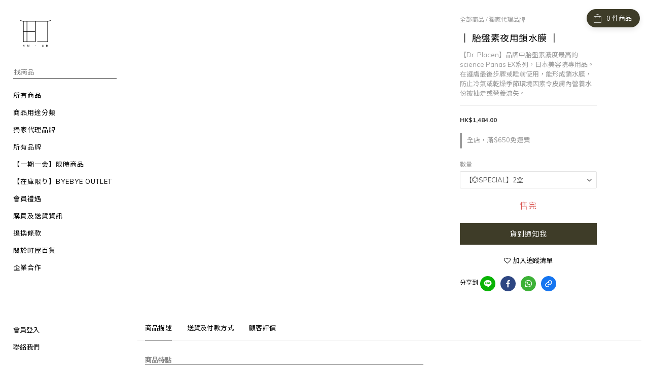

--- FILE ---
content_type: application/javascript
request_url: https://cdn.shoplineapp.com/s/javascripts/currencies.js
body_size: 161
content:
var Currency={rates:{USD:1,CAD:.712678,KRW:683e-6,IDR:6e-5,MOP:.12492,BND:.767631,NTD:.032243,TWD:.032243,HKD:.128658,MYR:.241604,CNY:.140445,VND:38e-6,THB:.030863,SGD:.767849,AUD:.65181,GBP:1.313215,PHP:.016956,AED:.272294,JPY:.006479,EUR:1.15652},convert:function(D,e,r){return D*this.rates[e]/this.rates[r]}};

--- FILE ---
content_type: text/plain
request_url: https://www.google-analytics.com/j/collect?v=1&_v=j102&a=1877744093&t=pageview&cu=HKD&_s=1&dl=https%3A%2F%2Fwww.machiyashop.com%2Fproducts%2Fdr-placen-night-pack-hydrating-sleeping-mask&ul=en-us%40posix&dt=%E8%B3%BC%E8%B2%B7%20Dr.%20Placen%20%E8%83%8E%E7%9B%A4%E7%B4%A0%E5%A4%9C%E7%94%A8%E9%8E%96%E6%B0%B4%E8%86%9C%20%7C%20%E7%94%BA%E5%B1%8B%E7%99%BE%E8%B2%A8&sr=1280x720&vp=1280x720&_u=aGBAAEIJAAAAACAMI~&jid=808026719&gjid=960986829&cid=1879087213.1762874606&tid=UA-203745566-1&_gid=1891707583.1762874606&_r=1&_slc=1&pa=detail&pr1id=DP-PCA015-FREF-2&pr1nm=%E2%95%91%20%E8%83%8E%E7%9B%A4%E7%B4%A0%E5%A4%9C%E7%94%A8%E9%8E%96%E6%B0%B4%E8%86%9C%20%E2%95%91&pr1ca=&pr1br=&pr1va=%E3%80%90%F0%9F%92%AESPECIAL%E3%80%912%E7%9B%92&pr1pr=&pr1qt=&pr1cc=&pr1ps=0&z=1197357181
body_size: -451
content:
2,cG-EJ8BERWFS1